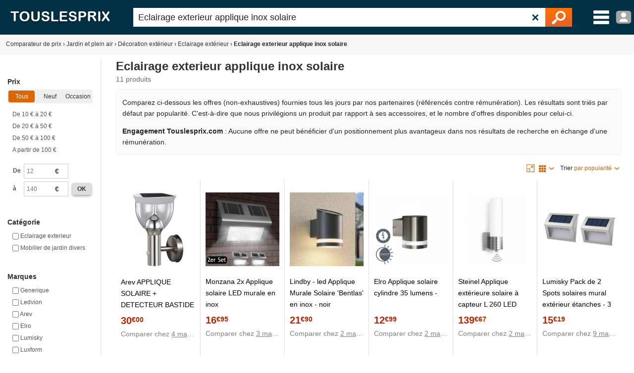

--- FILE ---
content_type: text/html; charset=utf-8
request_url: https://www.touslesprix.com/achat,eclairage-exterieur-applique-inox-solaire.html
body_size: 9497
content:
<!DOCTYPE html>
<html lang="fr">
    <head>
        <title>Eclairage exterieur applique inox solaire - Comparer 11 offres</title>
        <meta name="description" content="Comparer 11 offres Eclairage exterieur applique inox solaire réparties dans 2 catégories telles que eclairage exterieur et mobilier de jardin divers." >
                <meta http-equiv="content-type" content="text/html; charset=UTF-8" >
        <meta name="HandheldFriendly" content="true" />
        <meta name="MobileOptimized" content="width" />
        <meta http-equiv="X-UA-Compatible" content="IE=edge,chrome=1" >
        <meta name="format-detection" content="telephone=no">
        <meta name="371c41b8bf6893a" content="c9c5bdcd1927bed7bc762481191ff532" />
        <meta name="tlp:affiliation" content="https://affiliation.touslesprix.com">

                <meta name="viewport" content="width=device-width, initial-scale=1.0" />
        
        <link rel="canonical" href="https://www.touslesprix.com/achat,eclairage-exterieur-applique-inox-solaire.html" /><meta name="robots" content="noindex" />
        <link rel="shortcut icon" href="/favicon.ico" />

        <link rel="apple-touch-icon" sizes="180x180" href="/apple-touch-icon.png">
        <link rel="icon" type="image/png" href="/favicon-32x32.png" sizes="32x32">
        <link rel="icon" type="image/png" href="/favicon-16x16.png" sizes="16x16">
        <link rel="manifest" href="/manifest.json">
        <link rel="mask-icon" href="/safari-pinned-tab.svg" color="#5bbad5">
        <meta name="theme-color" content="#023044">

                        <link rel="stylesheet" href="/distCSS/_layout.css?20240207-02" />
                                        <link rel="stylesheet" href="/distCSS/search.css?20240207-02" />
                </head>

    
    <body class="bg_large">
        
        
        <header>
            <div class="content-left">
                                    <div id="accueil">
                        <a href="https://www.touslesprix.com"><img src="/img_v3/logo_new.png" alt="Touslesprix.com comparateur de prix sur Internet"></a>
                    </div><form method="get" role="search" id="form_recherche" onsubmit="return false;" action="">
                        <div id="recherche">
                                                        <input id="search" name="keyword" type="text" placeholder="Rechercher un produit" value="Eclairage exterieur applique inox solaire" data-value="eclairage-exterieur-applique-inox-solaire" autocomplete="off" />
                            <button type="reset" class="">&#10005;</button>
                            <button type="submit"><img src="/img_v3/icones/loupe.png" alt="Chercher" /></button>
                        </div>
                    </form><div id="menuburg">
                        <img src="/img_v3/icones/menu_new.png" alt="Menu" id="imgmenuburg" title="Ouvrir le menu catégories" />
                        <div id="user_onglet">
                                                            <span class="a" data-l="/moncompte/connexion.php" data-r="0"><img src="/img_v3/icones/profil.png?20240207-02" alt="Compte" id="imgmenuprof" title="Connexion au compte" /></span>
                                                        </div>
                    </div>
                            </div>
        </header>
		
		<div id="scan-barcode">
            <span class="close">&#10005;</span>
            <select id="deviceSelection"></select>
            <div id="scan-contener"></div>
        </div>

<div id="conteneur" class="content-left">
	<div id="ajax_conteneur">
		<div id="breadcrumb">
    <ul>
                            <li itemscope itemtype="https://data-vocabulary.org/Breadcrumb"><a href="https://www.touslesprix.com/" itemprop="url"><span itemprop="title">Comparateur de prix</span></a></li>
                    <li><span class="next">›</span></li>
                                    <li itemscope itemtype="https://data-vocabulary.org/Breadcrumb"><a href="https://www.touslesprix.com/achat,jardin-et-plein-air.html" itemprop="url"><span itemprop="title">Jardin et plein air</span></a></li>
                    <li><span class="next">›</span></li>
                                    <li itemscope itemtype="https://data-vocabulary.org/Breadcrumb"><a href="https://www.touslesprix.com/achat,decoration-exterieur.html" itemprop="url"><span itemprop="title">Décoration extérieur</span></a></li>
                    <li><span class="next">›</span></li>
                                    <li itemscope itemtype="https://data-vocabulary.org/Breadcrumb"><a href="https://www.touslesprix.com/achat,eclairage-exterieur.html" itemprop="url"><span itemprop="title">Eclairage extérieur</span></a></li>
                    <li><span class="next">›</span></li>
                                    <li class="bold">Eclairage exterieur applique inox solaire</li>
                    </ul>
</div>
<section id="conteneur_plein" class="clearfix">
    
        <div id="conteneur_cat" class="clearfix">
        <div id="conteneur_gauche">
            <ul id="liste-filtre">
                <li class="entete-filtre open" data-label="Prix" data-champs="prix" data-type="Prix">Prix</li>
            <li class="select-filtre">
                <ul class="on-off"><li><label><input type="radio" name="onOffPrix" value="0" checked><span>Tous</span></label></li><li><label><input type="radio" name="onOffPrix" value="1"><span>Neuf</span></label></li><li><label><input type="radio" name="onOffPrix" value="2"><span>Occasion</span></label></li></ul>
                                        <ul>
                                                            <li><label><input type="radio" name="price-range" value="10(:)20" /> De 10 &euro; à 20 &euro;</label></li>
                                                            <li><label><input type="radio" name="price-range" value="20(:)50" /> De 20 &euro; à 50 &euro;</label></li>
                                                            <li><label><input type="radio" name="price-range" value="50(:)100" /> De 50 &euro; à 100 &euro;</label></li>
                                                            <li><label><input type="radio" name="price-range" value="100(:)" /> A partir de 100 &euro;</label></li>
                                                    </ul>
                                        <div class="range">
                        <table>
                            <tr>
                                <td class="bold">De</td>
                                <td class="input-append">
                                    <input type="text" data-name="from" class="input-mini" placeholder="12" value="">
                                    <span class="add-on">€</span>
                                </td>
                                <td></td>
                            </tr>
                            <tr>
                                <td class="bold">à</td>
                                <td class="input-append">
                                    <input type="text" data-name="to" class="input-mini" placeholder="140" value="">
                                    <span class="add-on">€</span>
                                </td>
                                <td><span class="btn-new grey js-valide">ok</span></td>
                            </tr>
                        </table>
                    </div>
                            </li>
                    <li class="entete-filtre open" data-label="Catégorie" data-champs="c2" data-type="Checkbox">Catégorie</li>
            <li class="select-filtre">
                                <ul>
                                            <li>
                            <label>
                                <input name="fc_categorie" data-champs="c2" type="checkbox" value="eclairage exterieur" > <span>Eclairage exterieur</span>
                            </label>
                        </li>
                                            <li>
                            <label>
                                <input name="fc_categorie" data-champs="c2" type="checkbox" value="mobilier de jardin divers" > <span>Mobilier de jardin divers</span>
                            </label>
                        </li>
                                    </ul>
            </li>
        
            <li class="entete-filtre open" data-label="Marques" data-champs="m" data-type="Checkbox">Marques</li>
            <li class="select-filtre">

                
                <ul>
                                            <li class="fc_filtre js_lien_recherche" data-typelien="m" data-valuelien="generique" data-nb="2">
                            <label>
                                <input name="fc_marque" data-champs="m" type="checkbox" data-catfilemarque="g%E9n%E9rique" value="generique"> <span>Generique</span>
                            </label>
                        </li>
                                            <li class="fc_filtre js_lien_recherche" data-typelien="m" data-valuelien="ledvion" data-nb="2">
                            <label>
                                <input name="fc_marque" data-champs="m" type="checkbox" data-catfilemarque="ledvion" value="ledvion"> <span>Ledvion</span>
                            </label>
                        </li>
                                            <li class="fc_filtre js_lien_recherche" data-typelien="m" data-valuelien="arev" data-nb="1">
                            <label>
                                <input name="fc_marque" data-champs="m" type="checkbox" data-catfilemarque="arev" value="arev"> <span>Arev</span>
                            </label>
                        </li>
                                            <li class="fc_filtre js_lien_recherche" data-typelien="m" data-valuelien="elro" data-nb="1">
                            <label>
                                <input name="fc_marque" data-champs="m" type="checkbox" data-catfilemarque="elro" value="elro"> <span>Elro</span>
                            </label>
                        </li>
                                            <li class="fc_filtre js_lien_recherche" data-typelien="m" data-valuelien="lumisky" data-nb="1">
                            <label>
                                <input name="fc_marque" data-champs="m" type="checkbox" data-catfilemarque="lumisky" value="lumisky"> <span>Lumisky</span>
                            </label>
                        </li>
                                            <li class="fc_filtre js_lien_recherche" data-typelien="m" data-valuelien="luxform" data-nb="1">
                            <label>
                                <input name="fc_marque" data-champs="m" type="checkbox" data-catfilemarque="luxform" value="luxform"> <span>Luxform</span>
                            </label>
                        </li>
                                            <li class="fc_filtre js_lien_recherche" data-typelien="m" data-valuelien="monzana" data-nb="1">
                            <label>
                                <input name="fc_marque" data-champs="m" type="checkbox" data-catfilemarque="monzana" value="monzana"> <span>Monzana</span>
                            </label>
                        </li>
                                            <li class="fc_filtre js_lien_recherche" data-typelien="m" data-valuelien="shineofi" data-nb="1">
                            <label>
                                <input name="fc_marque" data-champs="m" type="checkbox" data-catfilemarque="shineofi" value="shineofi"> <span>Shineofi</span>
                            </label>
                        </li>
                                            <li class="fc_filtre js_lien_recherche" data-typelien="m" data-valuelien="steinel" data-nb="1">
                            <label>
                                <input name="fc_marque" data-champs="m" type="checkbox" data-catfilemarque="steinel" value="steinel"> <span>Steinel</span>
                            </label>
                        </li>
                                    </ul>
            </li>
                    <li class="entete-filtre open" data-label="Année de sortie" data-champs="annee_version" data-type="Checkbox">Année de sortie</li>
            <li class="select-filtre">
                <ul>
                                            <li class="fc_filtre js_lien_recherche" data-typelien="annee_version" data-valuelien="2025" data-nb="1">
                            <label>
                                <input name="fc_year_ligne" data-champs="year_ligne" type="checkbox" value="2025">
                                <span>2025</span>
                            </label>
                        </li>
                                            <li class="fc_filtre js_lien_recherche" data-typelien="annee_version" data-valuelien="2024" data-nb="2">
                            <label>
                                <input name="fc_year_ligne" data-champs="year_ligne" type="checkbox" value="2024">
                                <span>2024</span>
                            </label>
                        </li>
                                            <li class="fc_filtre js_lien_recherche" data-typelien="annee_version" data-valuelien="2023" data-nb="1">
                            <label>
                                <input name="fc_year_ligne" data-champs="year_ligne" type="checkbox" value="2023">
                                <span>2023</span>
                            </label>
                        </li>
                                            <li class="fc_filtre js_lien_recherche" data-typelien="annee_version" data-valuelien="2021" data-nb="1">
                            <label>
                                <input name="fc_year_ligne" data-champs="year_ligne" type="checkbox" value="2021">
                                <span>2021</span>
                            </label>
                        </li>
                                            <li class="fc_filtre js_lien_recherche" data-typelien="annee_version" data-valuelien="2018" data-nb="1">
                            <label>
                                <input name="fc_year_ligne" data-champs="year_ligne" type="checkbox" value="2018">
                                <span>2018</span>
                            </label>
                        </li>
                                            <li class="fc_filtre js_lien_recherche" data-typelien="annee_version" data-valuelien="2017" data-nb="2">
                            <label>
                                <input name="fc_year_ligne" data-champs="year_ligne" type="checkbox" value="2017">
                                <span>2017</span>
                            </label>
                        </li>
                                            <li class="fc_filtre js_lien_recherche" data-typelien="annee_version" data-valuelien="2016" data-nb="3">
                            <label>
                                <input name="fc_year_ligne" data-champs="year_ligne" type="checkbox" value="2016">
                                <span>2016</span>
                            </label>
                        </li>
                                                        </ul>
            </li>
                    <li class="entete-filtre open" data-label="Boutique" data-champs="b" data-type="Checkbox">Boutique</li>
            <li class="select-filtre">
                                <ul>
                                            <li class="fc_filtre js_lien_recherche" data-typelien="b" data-valuelien="mano mano" data-nb="6">
                            <label>
                                <input name="fc_boutique" data-champs="b" type="checkbox" value="mano mano">
                                <span>Mano mano</span>
                            </label>
                        </li>
                                            <li class="fc_filtre js_lien_recherche" data-typelien="b" data-valuelien="amazon (marketplace)" data-nb="5">
                            <label>
                                <input name="fc_boutique" data-champs="b" type="checkbox" value="amazon (marketplace)">
                                <span>Amazon (marketplace)</span>
                            </label>
                        </li>
                                            <li class="fc_filtre js_lien_recherche" data-typelien="b" data-valuelien="fnac marketplace" data-nb="3">
                            <label>
                                <input name="fc_boutique" data-champs="b" type="checkbox" value="fnac marketplace">
                                <span>Fnac marketplace</span>
                            </label>
                        </li>
                                            <li class="fc_filtre js_lien_recherche" data-typelien="b" data-valuelien="amazon" data-nb="2">
                            <label>
                                <input name="fc_boutique" data-champs="b" type="checkbox" value="amazon">
                                <span>Amazon</span>
                            </label>
                        </li>
                                            <li class="fc_filtre js_lien_recherche" data-typelien="b" data-valuelien="cdiscount" data-nb="2">
                            <label>
                                <input name="fc_boutique" data-champs="b" type="checkbox" value="cdiscount">
                                <span>Cdiscount</span>
                            </label>
                        </li>
                                            <li class="fc_filtre js_lien_recherche" data-typelien="b" data-valuelien="luminaire" data-nb="2">
                            <label>
                                <input name="fc_boutique" data-champs="b" type="checkbox" value="luminaire">
                                <span>Luminaire</span>
                            </label>
                        </li>
                                            <li class="fc_filtre js_lien_recherche" data-typelien="b" data-valuelien="brico prive" data-nb="1">
                            <label>
                                <input name="fc_boutique" data-champs="b" type="checkbox" value="brico prive">
                                <span>Brico prive</span>
                            </label>
                        </li>
                                            <li class="fc_filtre js_lien_recherche" data-typelien="b" data-valuelien="bricomarche" data-nb="1">
                            <label>
                                <input name="fc_boutique" data-champs="b" type="checkbox" value="bricomarche">
                                <span>Bricomarche</span>
                            </label>
                        </li>
                                            <li class="fc_filtre js_lien_recherche" data-typelien="b" data-valuelien="deubaxxl" data-nb="1">
                            <label>
                                <input name="fc_boutique" data-champs="b" type="checkbox" value="deubaxxl">
                                <span>Deubaxxl</span>
                            </label>
                        </li>
                                            <li class="fc_filtre js_lien_recherche" data-typelien="b" data-valuelien="greenweez" data-nb="1">
                            <label>
                                <input name="fc_boutique" data-champs="b" type="checkbox" value="greenweez">
                                <span>Greenweez</span>
                            </label>
                        </li>
                                            <li class="fc_filtre js_lien_recherche" data-typelien="b" data-valuelien="mathon" data-nb="1">
                            <label>
                                <input name="fc_boutique" data-champs="b" type="checkbox" value="mathon">
                                <span>Mathon</span>
                            </label>
                        </li>
                                            <li class="fc_filtre js_lien_recherche" data-typelien="b" data-valuelien="nature &amp; decouvertes fr" data-nb="1">
                            <label>
                                <input name="fc_boutique" data-champs="b" type="checkbox" value="nature &amp; decouvertes fr">
                                <span>Nature &amp; decouvertes fr</span>
                            </label>
                        </li>
                                            <li class="fc_filtre js_lien_recherche" data-typelien="b" data-valuelien="nature et decouvertes" data-nb="1">
                            <label>
                                <input name="fc_boutique" data-champs="b" type="checkbox" value="nature et decouvertes">
                                <span>Nature et decouvertes</span>
                            </label>
                        </li>
                                            <li class="fc_filtre js_lien_recherche" data-typelien="b" data-valuelien="rakuten (occasion)" data-nb="1">
                            <label>
                                <input name="fc_boutique" data-champs="b" type="checkbox" value="rakuten (occasion)">
                                <span>Rakuten (occasion)</span>
                            </label>
                        </li>
                                    </ul>
            </li>
                
        
    
    <li class="entete-filtre open no-filtre">Top recherche</li>
            <li class="select-filtre">
                <div class="tag_cloud">
                    <a href="https://www.touslesprix.com/achat,lampadaire-exterieur-3-lumieres.html" class="tag_12">Lampadaire exterieur 3 lumieres</a><a href="https://www.touslesprix.com/comparer/fiche3815477.html" class="tag_12">Faro Applique murale Tom XL Gris 1x11W SMD LED</a><a href="https://www.touslesprix.com/achat,spot-encastrable-exterieur-a-led.html" class="tag_12">Spot encastrable exterieur a led</a><a href="https://www.touslesprix.com/achat,plafonnier-exterieur-e27.html" class="tag_12">Plafonnier exterieur e27</a><a href="https://www.touslesprix.com/comparer/fiche3815454.html" class="tag_12">Trio Borne extérieure conptemporaine Sambesi Gris anthracite Aluminium 504160142</a><a href="https://www.touslesprix.com/comparer/fiche3827864.html" class="tag_12">Globo Lighting Spot encastrable Globo Style II Acier inoxydable, 1 lumière - Moderne - Extérieur - II - Délai de livraison moyen: 3 à 6 jours ouvrés. Port gratuit France métropolitaine et Belgique dès 100 €.</a><a href="https://www.touslesprix.com/achat,spot-exterieur-orientable.html" class="tag_12">Spot exterieur orientable</a><a href="https://www.touslesprix.com/achat,projecteur-12volts.html" class="tag_12">Projecteur 12volts</a><a href="https://www.touslesprix.com/achat,boule-lumineuse-60-cm.html" class="tag_12">Boule lumineuse 60 cm</a><a href="https://www.touslesprix.com/achat,eclairage-pour-escalier.html" class="tag_12">Eclairage pour escalier</a><a href="https://www.touslesprix.com/comparer/fiche3815455.html" class="tag_12">H international HI Lampe boule solaire rotative à LED de jardin 15 cm</a><a href="https://www.touslesprix.com/achat,halogene-detecteur-de-mouvement.html" class="tag_12">Halogene detecteur de mouvement</a><a href="https://www.touslesprix.com/achat,interrupteur-automatique-exterieur.html" class="tag_12">Interrupteur automatique exterieur</a><a href="https://www.touslesprix.com/achat,spot-led-sans-fil.html" class="tag_12">Spot led sans fil</a><a href="https://www.touslesprix.com/achat,lampe-balad-fermob.html" class="tag_12">Lampe balad fermob</a><a href="https://www.touslesprix.com/achat,projecteur-halogene-300w.html" class="tag_12">Projecteur halogene 300w</a><a href="https://www.touslesprix.com/comparer/fiche3815476.html" class="tag_12">Faro Applique murale Dragma Gris 1x15W SMD LED</a><a href="https://www.touslesprix.com/comparer/fiche3837186.html" class="tag_12">Ledkia France Ampoule LED Submersible PAR56 35W Blanc Froid 6000K-6500K LEDKIA</a><a href="https://www.touslesprix.com/achat,torche-de-jardin-inox.html" class="tag_12">Torche de jardin inox</a><a href="https://www.touslesprix.com/achat,eclairage-solaire-a-led-detecteur.html" class="tag_12">Eclairage solaire a led detecteur</a><a href="https://www.touslesprix.com/achat,lanterne-murale-exterieur-detecteur.html" class="tag_12">Lanterne murale exterieur detecteur</a>
                </div>
            </li>
</ul>
                    </div>
        <div id="conteneur_droite">
            <span id="side-panel-btn" class="btn-new">&#9776;</span>
            <div class="entete-produits">
                                    <input type="hidden" id="nb_res_tot" value="11" />
                                            <h1>Eclairage exterieur applique inox solaire</h1>
                                        <div class="info-nbproduit">
                        <span id="nb-produit-total" class="nbproduit" data-produittotal="11">
                            11 produits</span>
                                                    </span>

                                            </div>
                            </div>

            <div class="info-critere-classement info-critere-classement--recherche">
	<p>Comparez ci-dessous les offres (non-exhaustives) fournies tous les jours par nos partenaires (référencés contre rémunération). Les résultats sont triés par défaut par popularité. C'est-à-dire que nous privilégions un produit par rapport à ses accessoires, et le nombre d'offres disponibles pour celui-ci.<p>

	<p>
		<strong>Engagement Touslesprix.com</strong> : Aucune offre ne peut bénéficier d'un positionnement plus avantageux dans nos résultats de recherche en échange d'une rémunération.
	</p>
</div>            
            <div id="liste_produit_cat" data-typeaffiche="1" data-typeaffichedefaut="1">
                                    
                    <div style="position: relative; min-height: 28px;">
                                            <div class="info_cat_tri">
                                                    <div class="affichage-zoom">
                                <img src="/img_v3/icones/aff_zoom.png" alt="Affichage zoom" /></div>
                            <div id="dropdown-affichage" class="dropdown dropdown-right info_cat_affichage">
                                <div class="dropdown-entete"><img src="/img_v3/icones/aff_moz.png" alt="affichage mosaïque" /></div>
                                <ul>
                                                                            <li class="dropdown-option">
                                            <label>
                                                <input type="radio" name="dropdown-affichage" value="0">
                                                <span><img src="/img_v3/icones/aff_liste.png" alt="Affichage en liste" /> Affichage en liste</span>
                                            </label>
                                        </li>
                                                                            <li class="dropdown-option">
                                            <label>
                                                <input type="radio" name="dropdown-affichage" value="1" checked>
                                                <span><img src="/img_v3/icones/aff_moz.png" alt="Affichage mosaïque" /> Affichage mosaïque</span>
                                            </label>
                                        </li>
                                                                    </ul>
                            </div>
                                                <div id="dropdown-tri" class="dropdown dropdown-right">
                            <span>Trier</span> <div class="dropdown-entete">par popularité</div>
                            <ul>
                                                                    <li class="dropdown-option">
                                        <label>
                                            <input type="radio" name="dropdown-tri" value="" checked>
                                            <span>Par popularité</span>
                                        </label>
                                    </li>
                                                                    <li class="dropdown-option">
                                        <label>
                                            <input type="radio" name="dropdown-tri" value="price_lowest">
                                            <span>Par prix croissant</span>
                                        </label>
                                    </li>
                                                                    <li class="dropdown-option">
                                        <label>
                                            <input type="radio" name="dropdown-tri" value="price_highest">
                                            <span>Par prix décroissant</span>
                                        </label>
                                    </li>
                                                                    <li class="dropdown-option">
                                        <label>
                                            <input type="radio" name="dropdown-tri" value="date_nearest">
                                            <span>Du plus récent au moins récent</span>
                                        </label>
                                    </li>
                                                                    <li class="dropdown-option">
                                        <label>
                                            <input type="radio" name="dropdown-tri" value="price_farthest">
                                            <span>Du moins récent au plus récent</span>
                                        </label>
                                    </li>
                                                            </ul>
                        </div>
                    </div>
                                    </div>
                                            <ul id="liste_produit_mos" data-type="Grille">
                            <li data-idsource="3181485" data-idproduit="3181485" data-idgroupe="0" data-idsupport="0" data-idgroupedefault="0" data-idsupportdefault="0" data-idtable="1" data-listeprix="0">
	<div class="ligne_produit_img">	    
		<div class="imgpdt">
									<div class="img_pdt pointer">
				<img src="https://i.touslesprix.com/ph_grp/300/5/8/4/1/3181485_0.jpg" alt="Arev APPLIQUE SOLAIRE + DETECTEUR BASTIDE INOX 300 LUMENS" id="imgfiche_3181485_imgcat" />
							</div>
					</div>
	</div>

	<div class="ligne_produit_designation">
		<div class="info-titre">
			<a href="https://www.touslesprix.com/comparer/fiche3181485.html" title="Arev APPLIQUE SOLAIRE + DETECTEUR BASTIDE INOX 300 LUMENS" class="ligne_produit_info">
												Arev APPLIQUE SOLAIRE + DETECTEUR BASTIDE INOX 300 LUMENS							</a> 		</div>

		<div class="js_imgpdt pointer" data-id="imgfiche_3181485_imgcat">
			<span class="price">30<small>&euro;00</small></span><div class="chez-boutique">Comparer chez <u>4 marchands</u></div>
				</div>

				
			</div>
</li>
<li data-idsource="10318417" data-idproduit="10318417" data-idgroupe="0" data-idsupport="0" data-idgroupedefault="0" data-idsupportdefault="0" data-idtable="1" data-listeprix="0">
	<div class="ligne_produit_img">	    
		<div class="imgpdt">
									<div class="img_pdt pointer">
				<img src="https://i.touslesprix.com/ph_grp/300/7/1/4/8/10318417_0.jpg" alt="Monzana 2x Applique solaire LED murale en inox" id="imgfiche_10318417_imgcat" />
							</div>
					</div>
	</div>

	<div class="ligne_produit_designation">
		<div class="info-titre">
			<a href="https://www.touslesprix.com/comparer/fiche10318417.html" title="Monzana 2x Applique solaire LED murale en inox" class="ligne_produit_info">
												Monzana 2x Applique solaire LED murale en inox							</a> 		</div>

		<div class="js_imgpdt pointer" data-id="imgfiche_10318417_imgcat">
			<span class="price">16<small>&euro;95</small></span><div class="chez-boutique">Comparer chez <u>3 marchands</u></div>
				</div>

				
			</div>
</li>
<li data-idsource="9812548" data-idproduit="9812548" data-idgroupe="0" data-idsupport="0" data-idgroupedefault="0" data-idsupportdefault="0" data-idtable="1" data-listeprix="0">
	<div class="ligne_produit_img">	    
		<div class="imgpdt">
									<div class="img_pdt pointer">
				<img src="https://i.touslesprix.com/ph_grp/300/8/4/5/2/9812548_0.jpg" alt="Lindby - led Applique Murale Solaire 'Bentlas' en inox - noir" id="imgfiche_9812548_imgcat" />
							</div>
					</div>
	</div>

	<div class="ligne_produit_designation">
		<div class="info-titre">
			<a href="https://www.touslesprix.com/comparer/fiche9812548.html" title="Lindby - led Applique Murale Solaire 'Bentlas' en inox - noir" class="ligne_produit_info">
												Lindby - led Applique Murale Solaire 'Bentlas' en inox - noir							</a> 		</div>

		<div class="js_imgpdt pointer" data-id="imgfiche_9812548_imgcat">
			<span class="price">21<small>&euro;90</small></span><div class="chez-boutique">Comparer chez <u>2 marchands</u></div>
				</div>

				
			</div>
</li>
<li data-idsource="3176705" data-idproduit="3176705" data-idgroupe="0" data-idsupport="0" data-idgroupedefault="0" data-idsupportdefault="0" data-idtable="1" data-listeprix="0">
	<div class="ligne_produit_img">	    
		<div class="imgpdt">
									<div class="img_pdt pointer">
				<img src="https://i.touslesprix.com/ph_grp/300/5/0/7/6/3176705_0.jpg" alt="Elro Applique solaire cylindre 35 lumens -" id="imgfiche_3176705_imgcat" />
							</div>
					</div>
	</div>

	<div class="ligne_produit_designation">
		<div class="info-titre">
			<a href="https://www.touslesprix.com/comparer/fiche3176705.html" title="Elro Applique solaire cylindre 35 lumens -" class="ligne_produit_info">
												Elro Applique solaire cylindre 35 lumens -							</a> 		</div>

		<div class="js_imgpdt pointer" data-id="imgfiche_3176705_imgcat">
			<span class="price">12<small>&euro;99</small></span><div class="chez-boutique">Comparer chez <u>2 marchands</u></div>
				</div>

				
			</div>
</li>
<li data-idsource="3176940" data-idproduit="3176940" data-idgroupe="0" data-idsupport="0" data-idgroupedefault="0" data-idsupportdefault="0" data-idtable="1" data-listeprix="0">
	<div class="ligne_produit_img">	    
		<div class="imgpdt">
									<div class="img_pdt pointer">
				<img src="https://i.touslesprix.com/ph_grp/300/0/4/9/6/3176940_0.jpg" alt="Steinel Applique ext&eacute;rieure solaire &agrave; capteur L 260 LED" id="imgfiche_3176940_imgcat" />
							</div>
					</div>
	</div>

	<div class="ligne_produit_designation">
		<div class="info-titre">
			<a href="https://www.touslesprix.com/comparer/fiche3176940.html" title="Steinel Applique extérieure solaire à capteur L 260 LED" class="ligne_produit_info">
												Steinel Applique extérieure solaire à capteur L 260 LED							</a> 		</div>

		<div class="js_imgpdt pointer" data-id="imgfiche_3176940_imgcat">
			<span class="price">139<small>&euro;67</small></span><div class="chez-boutique">Comparer chez <u>2 marchands</u></div>
				</div>

				
			</div>
</li>
<li data-idsource="3194649" data-idproduit="3194649" data-idgroupe="0" data-idsupport="0" data-idgroupedefault="0" data-idsupportdefault="0" data-idtable="1" data-listeprix="0">
	<div class="ligne_produit_img">	    
		<div class="imgpdt">
									<div class="img_pdt pointer">
				<img src="https://i.touslesprix.com/ph_grp/300/9/4/6/4/3194649_0.jpg" alt="Lumisky Pack de 2 Spots solaires mural ext&eacute;rieur &eacute;tanches - 3 LEDs - 3 LEDs blanches - 8 h - Dispose de 2 modes d'&eacute;clairage - Bouton : On / off" id="imgfiche_3194649_imgcat" />
							</div>
					</div>
	</div>

	<div class="ligne_produit_designation">
		<div class="info-titre">
			<a href="https://www.touslesprix.com/comparer/fiche3194649.html" title="Lumisky Pack de 2 Spots solaires mural extérieur étanches - 3 LEDs - 3 LEDs blanches - 8 h - Dispose de 2 modes d'éclairage - Bouton : On / off" class="ligne_produit_info">
												Lumisky Pack de 2 Spots solaires mural extérieur étanches - 3 LEDs - 3 LEDs blanches - 8 h - Dispose de 2 modes d'éclairage - Bouton : On / off							</a> 		</div>

		<div class="js_imgpdt pointer" data-id="imgfiche_3194649_imgcat">
			<span class="price">15<small>&euro;19</small></span><div class="chez-boutique">Comparer chez <u>9 marchands</u></div>
				</div>

				
			</div>
</li>
<li data-idsource="8953442" data-idproduit="8953442" data-idgroupe="0" data-idsupport="0" data-idgroupedefault="0" data-idsupportdefault="0" data-idtable="1" data-listeprix="0">
	<div class="ligne_produit_img">	    
		<div class="imgpdt">
									<div class="img_pdt pointer">
				<img src="https://i.touslesprix.com/ph_grp/300/2/4/4/3/8953442_0.jpg" alt="Lindby Lampe solaire LED Salma pour montage mural" id="imgfiche_8953442_imgcat" />
							</div>
					</div>
	</div>

	<div class="ligne_produit_designation">
		<div class="info-titre">
			<a href="https://www.touslesprix.com/comparer/fiche8953442.html" title="Lindby Lampe solaire LED Salma pour montage mural" class="ligne_produit_info">
												Lindby Lampe solaire LED Salma pour montage mural							</a> 		</div>

		<div class="js_imgpdt pointer" data-id="imgfiche_8953442_imgcat">
			<span class="price">29<small>&euro;90</small></span><div class="chez-boutique">Comparer chez <u>2 marchands</u></div>
				</div>

				
			</div>
</li>
<li data-idsource="6337645" data-idproduit="6337645" data-idgroupe="0" data-idsupport="0" data-idgroupedefault="0" data-idsupportdefault="0" data-idtable="1" data-listeprix="0">
	<div class="ligne_produit_img">	    
		<div class="imgpdt">
									<div class="img_pdt pointer">
				<img src="https://i.touslesprix.com/ph_grp/300/5/4/6/7/6337645_0.jpg" alt="Luxform Luxbright Lampe solaire LED murale de jardin Perpignan" id="imgfiche_6337645_imgcat" />
							</div>
					</div>
	</div>

	<div class="ligne_produit_designation">
		<div class="info-titre">
			<a href="https://www.touslesprix.com/comparer/fiche6337645.html" title="Luxform Luxbright Lampe solaire LED murale de jardin Perpignan" class="ligne_produit_info">
												Luxform Luxbright Lampe solaire LED murale de jardin Perpignan							</a> 		</div>

		<div class="js_imgpdt pointer" data-id="imgfiche_6337645_imgcat">
			<span class="price">37<small>&euro;90</small></span><div class="chez-boutique">Comparer chez <u>1 marchand</u></div>
				</div>

				
			</div>
</li>
<li data-idsource="1046192136" data-idproduit="1046192136" data-idtable="2" data-image="1" data-listeprix="0">
	<div class="ligne_produit_img">
		<div class="imgpdt">
						<div class="img_pdt pointer">
				<img src="https://i.touslesprix.com/ph_tar/19/300/6/3/1/2/1046192136.jpg" alt="Ledvion - Applique LED Solaire Elara avec D&eacute;tecteur, 3000K, IP44, Inox, Lampe Ext&eacute;rieure, Lampe Solaire D&eacute;corative, &Eacute;clairage de Jardin (Ledvion, neuf)" id="imggo_1046192136_Ledvion+-+Applique+LED+Solaire+Elara+avec+D%C3%A9tecteur%2C+3000K%2C+IP44%2C+Inox%2C+Lampe+Ext%C3%A9rieure%2C+Lampe+Solaire+D%C3%A9corative%2C+%C3%89clairage+de+Jardin+%28Ledvion%2C+neuf%29_imgcat" class="js_imgpdt" />
			</div>
								</div>
	</div>

	<div class="ligne_produit_designation">

		
		<div class="info-titre">
			<span id="imggo_1046192136_Ledvion+-+Applique+LED+Solaire+Elara+avec+D%C3%A9tecteur%2C+3000K%2C+IP44%2C+Inox%2C+Lampe+Ext%C3%A9rieure%2C+Lampe+Solaire+D%C3%A9corative%2C+%C3%89clairage+de+Jardin+%28Ledvion%2C+neuf%29_span-lien" class="js_imgpdt ligne_produit_info pointer">Ledvion - Applique LED Solaire Elara avec D&eacute;tecteur, 3000K, IP44, Inox, Lampe Ext&eacute;rieure, Lampe Solaire D&eacute;corative, &Eacute;clairage de Jardin (Ledvion, neuf)</span>
		</div>

		<div id="imggo_1046192136_Ledvion+-+Applique+LED+Solaire+Elara+avec+D%C3%A9tecteur%2C+3000K%2C+IP44%2C+Inox%2C+Lampe+Ext%C3%A9rieure%2C+Lampe+Solaire+D%C3%A9corative%2C+%C3%89clairage+de+Jardin+%28Ledvion%2C+neuf%29_prix" class="js_imgpdt pointer">
			<span class="price">25<small>&euro;50</small></span> 			<div class="chez-boutique">Annonce chez <u>Amazon (Marketplace)</u></div>
		</div>
	</div>
</li>
<li data-idsource="985650228" data-idproduit="985650228" data-idtable="2" data-image="1" data-listeprix="0">
	<div class="ligne_produit_img">
		<div class="imgpdt">
						<div class="img_pdt pointer">
				<img src="https://i.touslesprix.com/ph_tar/19/300/8/2/2/0/985650228.jpg" alt="Ledvion - Applique LED Solaire Elara, 3000K, IP44, Inox, Lampe Ext&eacute;rieure, Lampe Solaire D&eacute;corative, &Eacute;clairage de Jardin (Ledvion, neuf)" id="imggo_985650228_Ledvion+-+Applique+LED+Solaire+Elara%2C+3000K%2C+IP44%2C+Inox%2C+Lampe+Ext%C3%A9rieure%2C+Lampe+Solaire+D%C3%A9corative%2C+%C3%89clairage+de+Jardin+%28Ledvion%2C+neuf%29_imgcat" class="js_imgpdt" />
			</div>
								</div>
	</div>

	<div class="ligne_produit_designation">

		
		<div class="info-titre">
			<span id="imggo_985650228_Ledvion+-+Applique+LED+Solaire+Elara%2C+3000K%2C+IP44%2C+Inox%2C+Lampe+Ext%C3%A9rieure%2C+Lampe+Solaire+D%C3%A9corative%2C+%C3%89clairage+de+Jardin+%28Ledvion%2C+neuf%29_span-lien" class="js_imgpdt ligne_produit_info pointer">Ledvion - Applique LED Solaire Elara, 3000K, IP44, Inox, Lampe Ext&eacute;rieure, Lampe Solaire D&eacute;corative, &Eacute;clairage de Jardin (Ledvion, neuf)</span>
		</div>

		<div id="imggo_985650228_Ledvion+-+Applique+LED+Solaire+Elara%2C+3000K%2C+IP44%2C+Inox%2C+Lampe+Ext%C3%A9rieure%2C+Lampe+Solaire+D%C3%A9corative%2C+%C3%89clairage+de+Jardin+%28Ledvion%2C+neuf%29_prix" class="js_imgpdt pointer">
			<span class="price">22<small>&euro;60</small></span> 			<div class="chez-boutique">Annonce chez <u>Amazon (Marketplace)</u></div>
		</div>
	</div>
</li>
<li data-idsource="1104927708" data-idproduit="1104927708" data-idtable="2" data-image="1" data-listeprix="0">
	<div class="ligne_produit_img">
		<div class="imgpdt">
						<div class="img_pdt pointer">
				<img src="https://i.touslesprix.com/ph_tar/19/300/8/0/7/7/1104927708.jpg" alt="SHINEOFI Applique Murale Solaire En Inox &agrave; D&eacute;tecteur De Mouvement &Eacute;tanche &Eacute;clairage Ext&eacute;rieur Automatique Installation Facile Pour Jardin 1 Pi&egrave;ce (Long Pavilion, neuf)" id="imggo_1104927708_SHINEOFI+Applique+Murale+Solaire+En+Inox+%C3%A0+D%C3%A9tecteur+De+Mouvement+%C3%89tanche+%C3%89clairage+Ext%C3%A9rieur+Automatique+Installation+Facile+Pour+Jardin+1+Pi%C3%A8ce+%28Long+Pavilion%2C+neuf%29_imgcat" class="js_imgpdt" />
			</div>
								</div>
	</div>

	<div class="ligne_produit_designation">

		
		<div class="info-titre">
			<span id="imggo_1104927708_SHINEOFI+Applique+Murale+Solaire+En+Inox+%C3%A0+D%C3%A9tecteur+De+Mouvement+%C3%89tanche+%C3%89clairage+Ext%C3%A9rieur+Automatique+Installation+Facile+Pour+Jardin+1+Pi%C3%A8ce+%28Long+Pavilion%2C+neuf%29_span-lien" class="js_imgpdt ligne_produit_info pointer">SHINEOFI Applique Murale Solaire En Inox &agrave; D&eacute;tecteur De Mouvement &Eacute;tanche &Eacute;clairage Ext&eacute;rieur Automatique Installation Facile Pour Jardin 1 Pi&egrave;ce (Long Pavilion, neuf)</span>
		</div>

		<div id="imggo_1104927708_SHINEOFI+Applique+Murale+Solaire+En+Inox+%C3%A0+D%C3%A9tecteur+De+Mouvement+%C3%89tanche+%C3%89clairage+Ext%C3%A9rieur+Automatique+Installation+Facile+Pour+Jardin+1+Pi%C3%A8ce+%28Long+Pavilion%2C+neuf%29_prix" class="js_imgpdt pointer">
			<span class="price">19<small>&euro;39</small></span> 			<div class="chez-boutique">Annonce chez <u>Amazon (Marketplace)</u></div>
		</div>
	</div>
</li>
                        </ul>
                                                                    <div id="pagination">
                                                    </div>
                                                        </div>
            
                        
            
        </div>
    </div>
</section>

<div id="box_connexion" style="display:none"></div>

<div id="dialog_censure" class="dialog" style="display: none;">
    <div class="dialog-header">Avertissement</div>
    <div class="dialog-body">Attention, la page qui suit peut contenir des images ou des liens pointant vers des sites à caractère pornographique réservées exclusivement aux personnes majeures. En cliquant sur le lien <b>"<u>Je suis majeur</u>"</b>, vous certifiez être majeur selon la loi en vigueur dans votre pays (18 ans en France) et être averti du caractère pornographique des pages qui suivent. Dans le cas contraire, si vous n'êtes pas majeur ou que les produits peuvent vous choquer, veuillez cliquer sur le lien <b>"<u>Je ne suis pas majeur</u>"</b>.</div>
    <div class="dialog-footer">
        <button class="btn_type btn_vert" data-dialog-action="confirm">Je suis majeur</button>
        <button class="btn_type btn_rouge" data-dialog-action="close">Je ne suis pas majeur</button>
    </div>
</div>


<script type="text/javascript">
<!--//--><![CDATA[//><!--
var _PARAM_URL = {"keyword":"eclairage-exterieur-applique-inox-solaire"},
    _KEYWORD_URL = "eclairage-exterieur-applique-inox-solaire",
    _ID_KEYWORD = "";
//--><!]]>
</script>
<input type="hidden" id="src_solr" value="[base64]" /><input type="hidden" id="ip" value="18.227.114.122" />	</div>
</div>


        <footer id="footer" class="content-left">

			        	<div>
        		<div class="col_footer alfred"></div>
					<div class="col_footer footer_lien">
						<div class="title_footer">Applications</div>
						<a href="https://apps.apple.com/fr/app/touslesprix-com-comparateur/id1603800283" target="_blank" rel="nofollow noopener noreferrer" style="margin-bottom: 5px">
    <img src="/img_v3/app-store-badge-fr.svg" style="width: 120px; border-radius: 7px;" />
</a>
<a href="https://play.google.com/store/apps/details?id=com.touslesprix.app" target="_blank"rel="nofollow noopener noreferrer" style="margin-bottom: 5px">
    <img src="/img_v3/google-play-badge-fr.svg" style="width: 120px; border-radius: 7px;" />
</a>
<a href="https://appgallery.huawei.com/app/C108057653" target="_blank"rel="nofollow noopener noreferrer">
    <img src="/img_v3/app-gallery-badge-fr.svg" style="width: 120px; border-radius: 7px;" />
</a>					</div>
                	<div class="col_footer footer_lien">
                		<div class="title_footer">Touslesprix.com</div>
                                                            <span data-l="htt(:)ps:(:)//w(:)ww.t(:)ous(:)lesp(:)rix(:).co(:)m/(:)cont(:)ac(:)t.(:)htm(:)l" data-r="0" class="span_lien">Contact</span>
                                                                    <span data-l="ht(:)tps:(:)//ww(:)w.t(:)ou(:)sl(:)espr(:)ix(:).c(:)om/(:)ind(:)ex(:)at(:)io(:)n.(:)htm(:)l" data-r="0" class="span_lien">Indexation marchand</span>
                                                                <span id="cgu_footer" class="span_lien js_redir">Conditions générales d'utilisation</span>

                                                                <span data-l="ht(:)tps(:)://(:)www(:).t(:)ousl(:)es(:)prix(:).com(:)/p(:)ol(:)itiq(:)ue(:)-de(:)-c(:)on(:)fide(:)nt(:)iali(:)te.(:)ht(:)ml" data-r="0" class="span_lien">Politique de confidentialité</span>
                                                	</div>
                	<div class="col_footer footer_lien">
                		<div class="title_footer">Extras</div>
                                                            <span data-l="htt(:)ps:/(:)/w(:)ww.(:)tou(:)sle(:)spri(:)x.co(:)m/fo(:)ncti(:)on(:)nem(:)ent-(:)du-(:)com(:)par(:)ate(:)ur(:).ht(:)ml" data-r="0" class="span_lien">Comment fonctionne le comparateur de prix ?</span>
                                                                    <span data-l="htt(:)ps:/(:)/ww(:)w.to(:)usl(:)esp(:)rix.(:)com(:)/m(:)arqu(:)es(:).htm(:)l" data-r="0" class="span_lien">Marques</span>
                                                                    <span data-l="http(:)s:(:)//(:)www(:).t(:)ous(:)le(:)spri(:)x.(:)com/(:)bon(:)spl(:)an(:)s" data-r="0" class="span_lien">Bons plans</span>
                                                        <a href="javascript:googlefc.callbackQueue.push(googlefc.showRevocationMessage)">Paramétrer les cookies</a>
                	</div>
                <div class="col_footer">
            		<div class="title_footer">Réseaux sociaux</div>
            	 	<ul id="nav_bouton" class="hide">
						<li class="reseau_sociaux fb"><a href="https://www.facebook.com/touslesprix" target="_blank" rel="nofollow" title="Facebook Touslesprix"><span>y</span></a></li><li class="reseau_sociaux tw"><a href="https://twitter.com/touslesprix" target="_blank" rel="nofollow" title="Twitter Touslesprix"><span>w</span></a></li><li class="reseau_sociaux yt"><a href="https://www.youtube.com/channel/UC1aFZ63E43Awg6hs07Pr3NA" target="_blank" rel="nofollow" title="Youtube Touslesprix Jouets"><span>Y</span></a></li><li class="reseau_sociaux in"><a href="https://www.instagram.com/touslesprix/" target="_blank" rel="nofollow" title="Instagram Touslesprix"><span>x</span></a></li><li class="reseau_sociaux qrcode"><span>Q</span></li>					</ul>
					<p>
						Touslesprix.com est membre de <a href="https://www.onepercentfortheplanet.fr/" target="_blank" rel="nofollow noopener noreferrer"><img src="/img_v3/1ftp.svg" width="75" /></a>
					</p>
            	</div>
        	</div>
        	<div class="copy">
                                    Le comparateur de prix Touslesprix est édité par la société Touslesprix.com SAS (&copy; 2001-2026) - Les marques, photos présentes sur le site touslesprix.com appartiennent à leurs auteurs respectifs. Touslesprix n'est pas une boutique de Ecommerce, vous ne pouvez pas effectuer d'achat directement sur notre site.
                        	 </div>
		</footer>

        
				
                <script type="text/javascript" src="/js_v3/jquery.min.js?20240207-02"></script>
        
		            <script type="text/javascript" src="/distJS/_layout.js?20240207-02"></script>
        
                    <script type="text/javascript" src="/distJS/search.js?20240207-02"></script>
    	            <script async src="https://www.googletagmanager.com/gtag/js?id=G-7BMJKZCJFH"></script>
            <script>
                window.dataLayer = window.dataLayer || [];
                function gtag(){dataLayer.push(arguments);}
                
                gtag('js', new Date());

                gtag('config', 'G-7BMJKZCJFH', {
                    'cookie_domain': 'touslesprix.com',
                    'anonymize_ip': true
                });
            </script>

		
        <input type="hidden" id="is-mobile" value="0">
	</body>
</html>




--- FILE ---
content_type: image/svg+xml
request_url: https://www.touslesprix.com/img_v3/google-play-badge-fr.svg
body_size: 9609
content:
<?xml version="1.0" encoding="utf-8"?>
<!-- Generator: Adobe Illustrator 21.0.0, SVG Export Plug-In . SVG Version: 6.00 Build 0)  -->
<svg version="1.1" id="artwork" xmlns="http://www.w3.org/2000/svg" xmlns:xlink="http://www.w3.org/1999/xlink" x="0px" y="0px"
	 viewBox="0 0 202 60" style="enable-background:new 0 0 202 60;" xml:space="preserve">
<style type="text/css">
	.st0{fill:#A6A6A6;}
	.st1{fill:#FFFFFF;}
	.st2{fill:url(#SVGID_1_);}
	.st3{fill:url(#SVGID_2_);}
	.st4{fill:url(#SVGID_3_);}
	.st5{fill:url(#SVGID_4_);}
	.st6{opacity:0.2;enable-background:new    ;}
	.st7{opacity:0.12;enable-background:new    ;}
	.st8{opacity:0.25;fill:#FFFFFF;enable-background:new    ;}
	.st9{fill:#FFFFFF;stroke:#FFFFFF;stroke-width:0.2;stroke-miterlimit:10;}
</style>
<g>
	<g>
		<path d="M194.5,60H7.5C3.4,60,0,56.6,0,52.5v-45C0,3.4,3.4,0,7.5,0h187c4.1,0,7.5,3.4,7.5,7.5v45C202,56.6,198.6,60,194.5,60z"/>
	</g>
	<g>
		<g>
			<path class="st0" d="M194.5,1.2c3.5,0,6.3,2.8,6.3,6.3v45c0,3.5-2.8,6.3-6.3,6.3H7.5c-3.5,0-6.3-2.8-6.3-6.3v-45
				C1.2,4,4,1.2,7.5,1.2H194.5 M194.5,0H7.5C3.4,0,0,3.4,0,7.5v45C0,56.6,3.4,60,7.5,60h187c4.1,0,7.5-3.4,7.5-7.5v-45
				C202,3.4,198.6,0,194.5,0L194.5,0z"/>
		</g>
	</g>
	<path class="st1" d="M102,32.6c-3.5,0-6.4,2.7-6.4,6.4c0,3.7,2.9,6.4,6.4,6.4c3.5,0,6.4-2.7,6.4-6.4
		C108.3,35.3,105.5,32.6,102,32.6z M102,42.9c-1.9,0-3.6-1.6-3.6-3.9c0-2.3,1.7-3.9,3.6-3.9s3.6,1.6,3.6,3.9
		C105.5,41.3,103.9,42.9,102,42.9z M88,32.6c-3.5,0-6.4,2.7-6.4,6.4c0,3.7,2.9,6.4,6.4,6.4c3.5,0,6.4-2.7,6.4-6.4
		C94.4,35.3,91.5,32.6,88,32.6z M88,42.9c-1.9,0-3.6-1.6-3.6-3.9c0-2.3,1.7-3.9,3.6-3.9c1.9,0,3.6,1.6,3.6,3.9
		C91.6,41.3,89.9,42.9,88,42.9z M71.4,34.6v2.7h6.5c-0.2,1.5-0.7,2.6-1.5,3.4c-0.9,0.9-2.4,2-5,2c-4,0-7.1-3.2-7.1-7.2
		s3.1-7.2,7.1-7.2c2.1,0,3.7,0.8,4.9,1.9l1.9-1.9c-1.6-1.5-3.8-2.7-6.8-2.7c-5.4,0-10,4.4-10,9.9c0,5.5,4.6,9.9,10,9.9
		c2.9,0,5.2-1,6.9-2.8c1.8-1.8,2.3-4.3,2.3-6.3c0-0.6,0-1.2-0.1-1.7H71.4z M139.2,36.7c-0.5-1.4-2.1-4.1-5.4-4.1c-3.3,0-6,2.6-6,6.4
		c0,3.6,2.7,6.4,6.3,6.4c2.9,0,4.6-1.8,5.3-2.8l-2.2-1.4c-0.7,1.1-1.7,1.8-3.1,1.8c-1.4,0-2.4-0.7-3.1-1.9l8.5-3.5L139.2,36.7z
		 M130.6,38.8c-0.1-2.5,1.9-3.7,3.3-3.7c1.1,0,2,0.6,2.4,1.4L130.6,38.8z M123.6,45h2.8V26.2h-2.8V45z M119.1,34.1L119.1,34.1
		c-0.7-0.7-1.9-1.4-3.4-1.4c-3.2,0-6.1,2.8-6.1,6.4c0,3.6,2.9,6.4,6.1,6.4c1.5,0,2.7-0.7,3.4-1.4h0.1v0.9c0,2.4-1.3,3.7-3.4,3.7
		c-1.7,0-2.8-1.2-3.2-2.3l-2.4,1c0.7,1.7,2.6,3.8,5.6,3.8c3.3,0,6.1-1.9,6.1-6.6V33h-2.7V34.1z M115.9,42.9c-1.9,0-3.5-1.6-3.5-3.8
		c0-2.2,1.6-3.9,3.5-3.9c1.9,0,3.4,1.6,3.4,3.9C119.2,41.3,117.8,42.9,115.9,42.9z M152.3,26.2h-6.7V45h2.8v-7.1h3.9
		c3.1,0,6.1-2.2,6.1-5.8S155.4,26.2,152.3,26.2z M152.4,35.3h-4v-6.4h4c2.1,0,3.3,1.7,3.3,3.2C155.7,33.5,154.5,35.3,152.4,35.3z
		 M169.7,32.6c-2,0-4.1,0.9-5,2.9l2.5,1c0.5-1,1.5-1.4,2.6-1.4c1.4,0,2.9,0.9,2.9,2.4v0.2c-0.5-0.3-1.6-0.7-2.9-0.7
		c-2.7,0-5.4,1.5-5.4,4.2c0,2.5,2.2,4.1,4.6,4.1c1.9,0,2.9-0.8,3.6-1.8h0.1V45h2.7v-7.2C175.3,34.5,172.9,32.6,169.7,32.6z
		 M169.3,42.9c-0.9,0-2.2-0.5-2.2-1.6c0-1.4,1.6-2,3-2c1.2,0,1.8,0.3,2.6,0.6C172.4,41.6,170.9,42.9,169.3,42.9z M185.2,33l-3.2,8.1
		h-0.1l-3.3-8.1h-3l5,11.4l-2.8,6.3h2.9l7.7-17.7H185.2z M160,45h2.8V26.2H160V45z"/>
	<g>
		
			<linearGradient id="SVGID_1_" gradientUnits="userSpaceOnUse" x1="32.6604" y1="188.9353" x2="7.4871" y2="163.762" gradientTransform="matrix(1 0 0 -1 0 202)">
			<stop  offset="0" style="stop-color:#00A0FF"/>
			<stop  offset="6.574450e-03" style="stop-color:#00A1FF"/>
			<stop  offset="0.2601" style="stop-color:#00BEFF"/>
			<stop  offset="0.5122" style="stop-color:#00D2FF"/>
			<stop  offset="0.7604" style="stop-color:#00DFFF"/>
			<stop  offset="1" style="stop-color:#00E3FF"/>
		</linearGradient>
		<path class="st2" d="M15.6,11.3c-0.4,0.5-0.7,1.2-0.7,2.1v33.2c0,0.9,0.3,1.6,0.7,2.1l0.1,0.1l18.5-18.6V30v-0.2L15.7,11.2
			L15.6,11.3z"/>
		
			<linearGradient id="SVGID_2_" gradientUnits="userSpaceOnUse" x1="50.6261" y1="171.9978" x2="14.4204" y2="171.9978" gradientTransform="matrix(1 0 0 -1 0 202)">
			<stop  offset="0" style="stop-color:#FFE000"/>
			<stop  offset="0.4087" style="stop-color:#FFBD00"/>
			<stop  offset="0.7754" style="stop-color:#FFA500"/>
			<stop  offset="1" style="stop-color:#FF9C00"/>
		</linearGradient>
		<path class="st3" d="M40.4,36.4l-6.2-6.2V30v-0.2l6.2-6.2l0.1,0.1l7.3,4.2c2.1,1.2,2.1,3.1,0,4.3l-7.3,4.2L40.4,36.4z"/>
		
			<linearGradient id="SVGID_3_" gradientUnits="userSpaceOnUse" x1="37.1519" y1="168.5601" x2="3.0567" y2="134.4648" gradientTransform="matrix(1 0 0 -1 0 202)">
			<stop  offset="0" style="stop-color:#FF3A44"/>
			<stop  offset="1" style="stop-color:#C31162"/>
		</linearGradient>
		<path class="st4" d="M40.6,36.3L34.3,30L15.6,48.7c0.7,0.7,1.8,0.8,3.1,0.1L40.6,36.3"/>
		
			<linearGradient id="SVGID_4_" gradientUnits="userSpaceOnUse" x1="10.8899" y1="201.699" x2="26.1149" y2="186.474" gradientTransform="matrix(1 0 0 -1 0 202)">
			<stop  offset="0" style="stop-color:#32A071"/>
			<stop  offset="6.850000e-02" style="stop-color:#2DA771"/>
			<stop  offset="0.4762" style="stop-color:#15CF74"/>
			<stop  offset="0.8009" style="stop-color:#06E775"/>
			<stop  offset="1" style="stop-color:#00F076"/>
		</linearGradient>
		<path class="st5" d="M40.6,23.7L18.7,11.2c-1.3-0.7-2.4-0.6-3.1,0.1L34.3,30L40.6,23.7z"/>
		<g>
			<path class="st6" d="M40.4,36.2L18.7,48.6c-1.2,0.7-2.3,0.6-3,0l0,0l-0.1,0.1l0,0l0.1,0.1l0,0c0.7,0.6,1.8,0.7,3,0l21.9-12.5
				L40.4,36.2z"/>
			<path class="st7" d="M15.6,48.5c-0.4-0.5-0.7-1.2-0.7-2.1v0.2c0,0.9,0.3,1.6,0.7,2.1l0.1-0.1L15.6,48.5z"/>
		</g>
		<path class="st7" d="M47.9,31.9l-7.5,4.2l0.1,0.1l7.3-4.2c1-0.6,1.6-1.4,1.6-2.2l0,0C49.4,30.7,48.9,31.4,47.9,31.9z"/>
		<path class="st8" d="M18.7,11.4l29.2,16.6c0.9,0.5,1.5,1.2,1.6,1.9l0,0c0-0.8-0.5-1.6-1.6-2.2L18.7,11.2c-2.1-1.2-3.8-0.2-3.8,2.2
			v0.2C14.9,11.2,16.6,10.2,18.7,11.4z"/>
	</g>
</g>
<g>
	<path class="st9" d="M61.8,19.5v-9h2.7c1.4,0,2.5,0.4,3.3,1.3c0.8,0.8,1.2,1.9,1.2,3.2c0,1.3-0.4,2.4-1.2,3.2
		c-0.8,0.8-1.9,1.3-3.3,1.3H61.8z M62.9,18.4h1.6c1,0,1.9-0.3,2.5-0.9c0.6-0.6,0.9-1.4,0.9-2.5c0-1.1-0.3-1.9-0.9-2.5
		c-0.6-0.6-1.4-0.9-2.5-0.9h-1.6V18.4z"/>
	<path class="st9" d="M70.7,19.5v-9h1.2v9H70.7z"/>
	<path class="st9" d="M76.4,19.7c-0.7,0-1.3-0.2-1.9-0.6c-0.6-0.4-1-1-1.2-1.8l1.1-0.4c0.1,0.5,0.4,0.9,0.8,1.3
		c0.4,0.3,0.8,0.5,1.3,0.5c0.5,0,0.9-0.1,1.3-0.4c0.4-0.3,0.5-0.6,0.5-1.1c0-0.5-0.2-0.9-0.5-1.2c-0.4-0.3-0.9-0.5-1.7-0.8
		c-0.8-0.3-1.4-0.6-1.8-1c-0.4-0.4-0.6-0.9-0.6-1.5c0-0.6,0.3-1.2,0.8-1.7c0.5-0.5,1.2-0.7,2-0.7c0.8,0,1.4,0.2,1.9,0.6
		c0.5,0.4,0.8,0.8,0.9,1.3l-1.1,0.4c-0.1-0.3-0.3-0.5-0.6-0.8c-0.3-0.2-0.7-0.4-1.1-0.4c-0.4,0-0.8,0.1-1.1,0.4
		c-0.3,0.2-0.5,0.6-0.5,0.9c0,0.3,0.1,0.6,0.4,0.8c0.3,0.2,0.7,0.4,1.3,0.6c0.4,0.1,0.8,0.3,1.1,0.4c0.3,0.1,0.6,0.3,0.9,0.5
		c0.3,0.2,0.5,0.5,0.7,0.8c0.2,0.3,0.2,0.7,0.2,1.1c0,0.4-0.1,0.8-0.3,1.2c-0.2,0.3-0.4,0.6-0.7,0.8c-0.3,0.2-0.6,0.4-1,0.5
		S76.8,19.7,76.4,19.7z"/>
	<path class="st9" d="M82.2,19.5h-1.2v-9h3.1c0.8,0,1.4,0.3,2,0.8c0.6,0.5,0.8,1.1,0.8,1.9c0,0.8-0.3,1.4-0.8,1.9
		c-0.6,0.5-1.2,0.8-2,0.8h-1.9V19.5z M82.2,14.7h1.9c0.5,0,0.9-0.2,1.2-0.5c0.3-0.3,0.4-0.7,0.4-1.1s-0.1-0.8-0.4-1.1
		c-0.3-0.3-0.7-0.5-1.2-0.5h-1.9V14.7z"/>
	<path class="st9" d="M95.7,18.3c-0.9,0.9-2,1.4-3.3,1.4c-1.3,0-2.4-0.5-3.3-1.4c-0.9-0.9-1.3-2-1.3-3.3s0.4-2.4,1.3-3.3
		c0.9-0.9,2-1.4,3.3-1.4c1.3,0,2.4,0.5,3.3,1.4c0.9,0.9,1.3,2,1.3,3.3C97.1,16.3,96.6,17.4,95.7,18.3z M90,17.6c0.7,0.7,1.5,1,2.4,1
		c1,0,1.8-0.3,2.4-1c0.7-0.7,1-1.5,1-2.6c0-1-0.3-1.9-1-2.6c-0.7-0.7-1.5-1-2.4-1c-1,0-1.8,0.3-2.4,1c-0.7,0.7-1,1.5-1,2.6
		C89,16,89.3,16.9,90,17.6z"/>
	<path class="st9" d="M98.7,19.5v-9h1.4l4.4,7h0l0-1.7v-5.3h1.2v9h-1.2l-4.6-7.3h0l0,1.7v5.6H98.7z"/>
	<path class="st9" d="M107.7,19.5v-9h1.2v9H107.7z"/>
	<path class="st9" d="M110.9,19.5v-9h3.2c0.7,0,1.3,0.2,1.8,0.7c0.5,0.5,0.8,1.1,0.8,1.8c0,0.4-0.1,0.8-0.3,1.1
		c-0.2,0.3-0.5,0.6-0.9,0.7v0c0.4,0.2,0.8,0.4,1.1,0.8c0.3,0.4,0.4,0.8,0.4,1.3c0,0.7-0.3,1.3-0.8,1.8c-0.5,0.5-1.2,0.7-1.9,0.7
		H110.9z M112,14.4h2.1c0.4,0,0.8-0.1,1-0.4c0.3-0.3,0.4-0.6,0.4-0.9s-0.1-0.7-0.4-0.9c-0.3-0.3-0.6-0.4-1-0.4H112V14.4z M112,18.4
		h2.3c0.4,0,0.8-0.2,1.1-0.5c0.3-0.3,0.4-0.6,0.4-1c0-0.4-0.1-0.7-0.4-1c-0.3-0.3-0.7-0.5-1.1-0.5H112V18.4z"/>
	<path class="st9" d="M118.6,19.5v-9h1.2v7.9h3.9v1.1H118.6z"/>
	<path class="st9" d="M130.3,11.6h-4.1v2.9h3.7v1.1h-3.7v2.9h4.1v1.1h-5.2v-9h5.2V11.6z"/>
	<path class="st9" d="M137.3,19.7c-0.7,0-1.3-0.2-1.9-0.6c-0.6-0.4-1-1-1.2-1.8l1.1-0.4c0.1,0.5,0.4,0.9,0.8,1.3
		c0.4,0.3,0.8,0.5,1.3,0.5c0.5,0,0.9-0.1,1.3-0.4c0.4-0.3,0.5-0.6,0.5-1.1c0-0.5-0.2-0.9-0.5-1.2c-0.4-0.3-0.9-0.5-1.7-0.8
		c-0.8-0.3-1.4-0.6-1.8-1c-0.4-0.4-0.6-0.9-0.6-1.5c0-0.6,0.3-1.2,0.8-1.7c0.5-0.5,1.2-0.7,2-0.7c0.8,0,1.4,0.2,1.9,0.6
		c0.5,0.4,0.8,0.8,0.9,1.3l-1.1,0.4c-0.1-0.3-0.3-0.5-0.6-0.8c-0.3-0.2-0.7-0.4-1.1-0.4c-0.4,0-0.8,0.1-1.1,0.4
		c-0.3,0.2-0.5,0.6-0.5,0.9c0,0.3,0.1,0.6,0.4,0.8c0.3,0.2,0.7,0.4,1.3,0.6c0.4,0.1,0.8,0.3,1.1,0.4c0.3,0.1,0.6,0.3,0.9,0.5
		c0.3,0.2,0.5,0.5,0.7,0.8c0.2,0.3,0.2,0.7,0.2,1.1c0,0.4-0.1,0.8-0.3,1.2c-0.2,0.3-0.4,0.6-0.7,0.8c-0.3,0.2-0.6,0.4-1,0.5
		S137.6,19.7,137.3,19.7z"/>
	<path class="st9" d="M145,19.7c-1,0-1.8-0.3-2.4-1c-0.6-0.7-0.9-1.5-0.9-2.6v-5.7h1.2v5.7c0,0.7,0.2,1.3,0.6,1.7
		c0.4,0.4,0.9,0.7,1.6,0.7c0.7,0,1.2-0.2,1.6-0.7c0.4-0.4,0.6-1,0.6-1.7v-5.7h1.2v5.7c0,1.1-0.3,1.9-0.9,2.6
		C146.9,19.4,146.1,19.7,145,19.7z"/>
	<path class="st9" d="M150.2,19.5v-9h3.1c0.8,0,1.4,0.3,2,0.8c0.6,0.5,0.8,1.1,0.8,1.9c0,0.6-0.2,1.2-0.6,1.7
		c-0.4,0.5-0.9,0.8-1.5,0.9l0,0l2.5,3.7v0h-1.4l-2.4-3.6h-1.3v3.6H150.2z M151.4,14.8h1.9c0.5,0,0.9-0.2,1.2-0.5
		c0.3-0.3,0.5-0.7,0.5-1.1c0-0.4-0.1-0.8-0.4-1.1c-0.3-0.3-0.7-0.5-1.2-0.5h-1.9V14.8z"/>
</g>
</svg>
